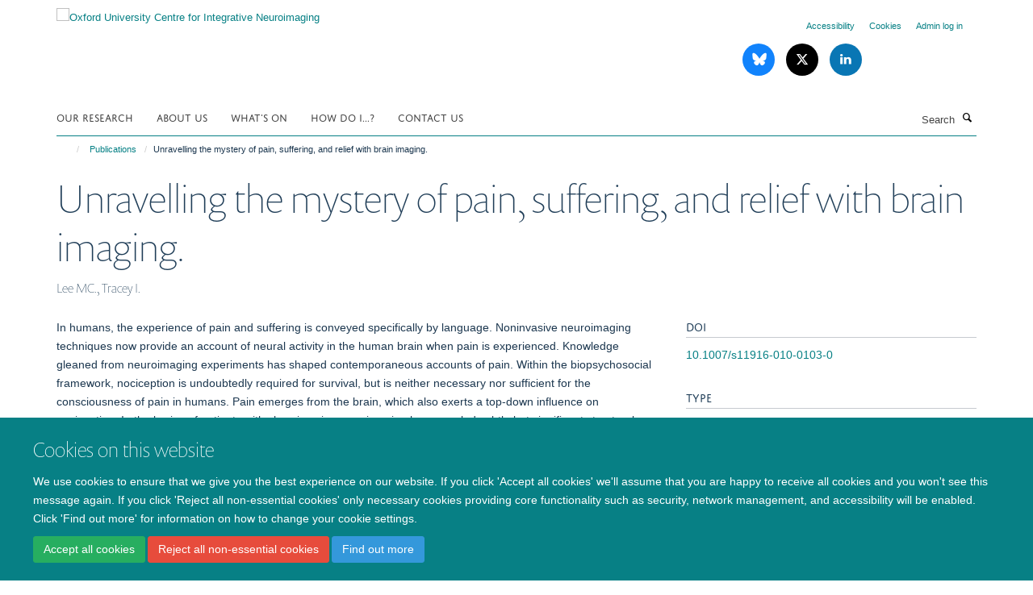

--- FILE ---
content_type: text/css
request_url: https://www.win.ox.ac.uk/++theme++sublime-teal/style.css
body_size: 53
content:
/* Sublime Teal Child Theme - custom css file */